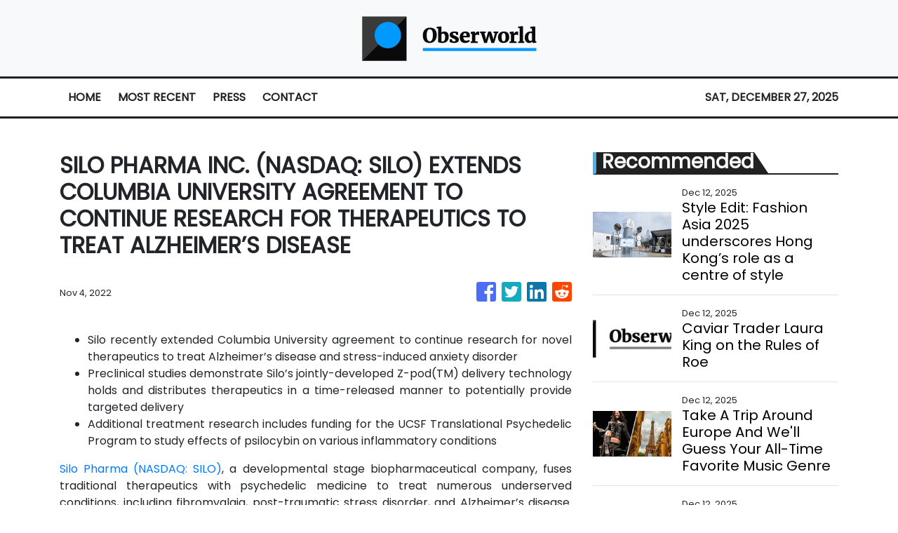

--- FILE ---
content_type: text/html
request_url: https://obserworld.com/news/silo-pharma-inc-nasdaq-silo-extends-columbia-university-agreement-to-continue-research-for-therapeutics-to-treat-alzheimers-disease/409836
body_size: 614
content:
<!DOCTYPE html>
<html lang="en">
  <head>
    <meta charset="utf-8" />
    <base href="/" />
    <meta name="viewport" content="width=device-width, initial-scale=1" />
    <link rel="icon" type="image/x-icon" href="favicon.ico" />

    <!-- Global site tag (gtag.js) - Google Analytics -->
    <script>
      (function (i, s, o, g, r, a, m) {
        i['GoogleAnalyticsObject'] = r;
        (i[r] =
          i[r] ||
          function () {
            (i[r].q = i[r].q || []).push(arguments);
          }),
          (i[r].l = 1 * new Date());
        (a = s.createElement(o)), (m = s.getElementsByTagName(o)[0]);
        a.async = 1;
        a.src = g;
        m.parentNode.insertBefore(a, m);
      })(window, document, 'script', 'https://www.google-analytics.com/analytics.js', 'ga');
      ga('create', 'UA-93857607-12', 'auto');
      ga('send', 'pageview');
    </script>
  <link rel="stylesheet" href="styles.3a96108f6486a3179e53.css"></head>

  <body>
    <app-root></app-root>
  <script src="runtime-es2015.ff9287fdaaef470b1772.js" type="module"></script><script src="runtime-es5.ff9287fdaaef470b1772.js" nomodule defer></script><script src="polyfills-es5.341d48ffc88eaeae911d.js" nomodule defer></script><script src="polyfills-es2015.95bb65e853d2781ac3bd.js" type="module"></script><script src="scripts.e8829ccd3ea7681ddc31.js" defer></script><script src="main-es2015.19b4d2976bd5489799d6.js" type="module"></script><script src="main-es5.19b4d2976bd5489799d6.js" nomodule defer></script></body>
</html>
